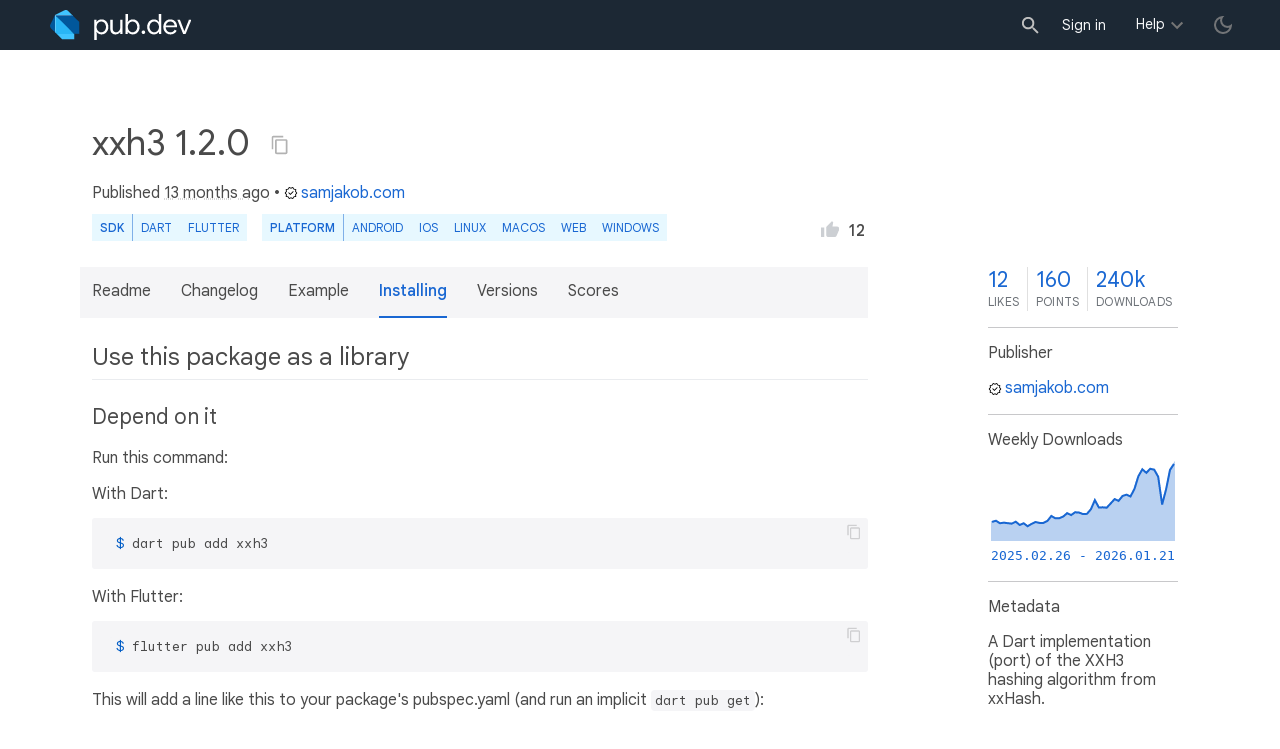

--- FILE ---
content_type: text/html; charset="utf-8"
request_url: https://pub.dev/packages/xxh3/install
body_size: 4967
content:
<!DOCTYPE html>
<html lang="en-us"><head><script src="https://www.googletagmanager.com/gtm.js?id=GTM-MX6DBN9" async="async"></script><script src="/static/hash-jc089k83/js/gtm.js" async="async"></script><meta charset="utf-8"/><meta http-equiv="x-ua-compatible" content="ie=edge"/><meta name="viewport" content="width=device-width, initial-scale=1"/><meta name="robots" content="noindex"/><meta name="twitter:card" content="summary"/><meta name="twitter:site" content="@dart_lang"/><meta name="twitter:description" content="A Dart implementation (port) of the XXH3 hashing algorithm from xxHash."/><meta name="twitter:image" content="https://pub.dev/static/hash-jc089k83/img/pub-dev-icon-cover-image.png"/><meta property="og:type" content="website"/><meta property="og:site_name" content="Dart packages"/><meta property="og:title" content="xxh3 install | Dart package"/><meta property="og:description" content="A Dart implementation (port) of the XXH3 hashing algorithm from xxHash."/><meta property="og:image" content="https://pub.dev/static/hash-jc089k83/img/pub-dev-icon-cover-image.png"/><title>xxh3 install | Dart package</title><link rel="stylesheet" href="https://fonts.googleapis.com/css2?family=Google+Sans:wght@400;500;700&amp;family=Google+Sans+Display:wght@400&amp;family=Google+Sans+Text:wght@400;500;700&amp;family=Google+Sans+Mono:wght@400;700&amp;display=swap"/><link rel="shortcut icon" href="/favicon.ico?hash=nk4nss8c7444fg0chird9erqef2vkhb8"/><meta rel="apple-touch-icon" href="/static/hash-jc089k83/img/apple-touch-icon.png"/><meta rel="apple-touch-icon-precomposed" href="/static/hash-jc089k83/img/apple-touch-icon.png"/><link rel="stylesheet" href="https://www.gstatic.com/glue/v25_0/ccb.min.css"/><link rel="search" type="application/opensearchdescription+xml" title="Dart packages" href="/osd.xml"/><link rel="canonical" href="https://pub.dev/packages/xxh3/install"/><meta name="description" content="A Dart implementation (port) of the XXH3 hashing algorithm from xxHash."/><link rel="alternate" type="application/atom+xml" title="Recently published packages on pub.dev" href="/feed.atom"/><link rel="alternate" type="application/atom+xml" title="Recently published versions of package xxh3 on pub.dev" href="/api/packages/xxh3/feed.atom"/><link rel="stylesheet" type="text/css" href="/static/hash-jc089k83/material/bundle/styles.css"/><link rel="stylesheet" type="text/css" href="/static/hash-jc089k83/css/style.css"/><script src="/static/hash-jc089k83/material/bundle/script.min.js" defer="defer"></script><script src="/static/hash-jc089k83/js/script.dart.js" defer="defer"></script><script src="https://www.gstatic.com/brandstudio/kato/cookie_choice_component/cookie_consent_bar.v3.js" defer="defer" data-autoload-cookie-consent-bar="true"></script><meta name="pub-page-data" content="eyJwa2dEYXRhIjp7InBhY2thZ2UiOiJ4eGgzIiwidmVyc2lvbiI6IjEuMi4wIiwicHVibGlzaGVySWQiOiJzYW1qYWtvYi5jb20iLCJpc0Rpc2NvbnRpbnVlZCI6ZmFsc2UsImlzTGF0ZXN0Ijp0cnVlfSwic2Vzc2lvbkF3YXJlIjpmYWxzZX0="/><link rel="preload" href="/static/hash-jc089k83/highlight/highlight-with-init.js" as="script"/></head><body class="light-theme"><script src="/static/hash-jc089k83/js/dark-init.js"></script><noscript><iframe src="https://www.googletagmanager.com/ns.html?id=GTM-MX6DBN9" height="0" width="0" style="display:none;visibility:hidden"></iframe></noscript><div class="site-header"><button class="hamburger" aria-label="menu toggle"></button><a class="logo" href="/" aria-label="Go to the landing page of pub.dev"><img class="site-logo" src="/static/hash-jc089k83/img/pub-dev-logo.svg" alt="" width="140" height="30" role="presentation"/></a><div class="site-header-space"></div><div class="site-header-mask"></div><div class="site-header-search"><form action="/packages" method="GET"><input class="site-header-search-input" name="q" placeholder="New search..." autocomplete="on" title="Search"/></form></div><nav class="site-header-nav scroll-container"><div class="nav-login-container"><button id="-account-login" class="nav-main-button link">Sign in</button></div><div class="nav-container nav-help-container hoverable"><button class="nav-main-button">Help</button><div class="nav-hover-popup"><div class="nav-table-columns"><div class="nav-table-column"><h3>pub.dev</h3><a class="nav-link" href="/help/search" rel="noopener" target="_blank">Searching for packages</a><a class="nav-link" href="/help/scoring" rel="noopener" target="_blank">Package scoring and pub points</a></div><div class="nav-table-column"><h3>Flutter</h3><a class="nav-link" href="https://flutter.dev/using-packages/" rel="noopener" target="_blank">Using packages</a><a class="nav-link" href="https://flutter.dev/developing-packages/" rel="noopener" target="_blank">Developing packages and plugins</a><a class="nav-link" href="https://dart.dev/tools/pub/publishing" rel="noopener" target="_blank">Publishing a package</a></div><div class="nav-table-column"><h3>Dart</h3><a class="nav-link" href="https://dart.dev/guides/packages" rel="noopener" target="_blank">Using packages</a><a class="nav-link" href="https://dart.dev/tools/pub/publishing" rel="noopener" target="_blank">Publishing a package</a></div></div></div></div><div class="nav-container nav-help-container-mobile foldable"><h3 class="foldable-button">pub.dev <img class="foldable-icon" src="/static/hash-jc089k83/img/nav-mobile-foldable-icon.svg" alt="toggle folding of the section" width="13" height="6"/></h3><div class="foldable-content"><a class="nav-link" href="/help/search" rel="noopener" target="_blank">Searching for packages</a><a class="nav-link" href="/help/scoring" rel="noopener" target="_blank">Package scoring and pub points</a></div></div><div class="nav-container nav-help-container-mobile foldable"><h3 class="foldable-button">Flutter <img class="foldable-icon" src="/static/hash-jc089k83/img/nav-mobile-foldable-icon.svg" alt="toggle folding of the section" width="13" height="6"/></h3><div class="foldable-content"><a class="nav-link" href="https://flutter.dev/using-packages/" rel="noopener" target="_blank">Using packages</a><a class="nav-link" href="https://flutter.dev/developing-packages/" rel="noopener" target="_blank">Developing packages and plugins</a><a class="nav-link" href="https://dart.dev/tools/pub/publishing" rel="noopener" target="_blank">Publishing a package</a></div></div><div class="nav-container nav-help-container-mobile foldable"><h3 class="foldable-button">Dart <img class="foldable-icon" src="/static/hash-jc089k83/img/nav-mobile-foldable-icon.svg" alt="toggle folding of the section" width="13" height="6"/></h3><div class="foldable-content"><a class="nav-link" href="https://dart.dev/guides/packages" rel="noopener" target="_blank">Using packages</a><a class="nav-link" href="https://dart.dev/tools/pub/publishing" rel="noopener" target="_blank">Publishing a package</a></div></div></nav><button class="-pub-theme-toggle" aria-label="light/dark theme toggle"></button></div><div id="banner-container"></div><main class="container"><div class="detail-wrapper -active -has-info-box"><div class="detail-header -is-loose"><div class="detail-container"><div class="detail-header-outer-block"><div class="detail-header-content-block"><h1 class="title pub-monochrome-icon-hoverable">xxh3 1.2.0 <span class="pkg-page-title-copy"><img class="pub-monochrome-icon pkg-page-title-copy-icon filter-invert-on-dark" src="/static/hash-jc089k83/img/content-copy-icon.svg" alt="copy &quot;xxh3: ^1.2.0&quot; to clipboard" width="18" height="18" title="Copy &quot;xxh3: ^1.2.0&quot; to clipboard" data-copy-content="xxh3: ^1.2.0" data-ga-click-event="copy-package-version"/><div class="pkg-page-title-copy-feedback"><span class="code">xxh3: ^1.2.0</span> copied to clipboard</div></span></h1><div class="metadata">Published <span><a class="-x-ago" href="" title="Dec 6, 2024" role="button" data-timestamp="1733447483425">13 months ago</a></span> • <a class="-pub-publisher" href="/publishers/samjakob.com"><img class="-pub-publisher-shield filter-invert-on-dark" src="/static/hash-jc089k83/img/material-icon-verified.svg" alt="verified publisher" width="14" height="14" title="Published by a pub.dev verified publisher"/>samjakob.com</a></div><div class="detail-tags-and-like"><div class="detail-tags"><div class="-pub-tag-badge"><span class="tag-badge-main">SDK</span><a class="tag-badge-sub" href="/packages?q=sdk%3Adart" rel="nofollow" title="Packages compatible with Dart SDK">Dart</a><a class="tag-badge-sub" href="/packages?q=sdk%3Aflutter" rel="nofollow" title="Packages compatible with Flutter SDK">Flutter</a></div><div class="-pub-tag-badge"><span class="tag-badge-main">Platform</span><a class="tag-badge-sub" href="/packages?q=platform%3Aandroid" rel="nofollow" title="Packages compatible with Android platform">Android</a><a class="tag-badge-sub" href="/packages?q=platform%3Aios" rel="nofollow" title="Packages compatible with iOS platform">iOS</a><a class="tag-badge-sub" href="/packages?q=platform%3Alinux" rel="nofollow" title="Packages compatible with Linux platform">Linux</a><a class="tag-badge-sub" href="/packages?q=platform%3Amacos" rel="nofollow" title="Packages compatible with macOS platform">macOS</a><a class="tag-badge-sub" href="/packages?q=platform%3Aweb" rel="nofollow" title="Packages compatible with Web platform">web</a><a class="tag-badge-sub" href="/packages?q=platform%3Awindows" rel="nofollow" title="Packages compatible with Windows platform">Windows</a></div></div><div class="like-button-and-label"><button class="mdc-icon-button like-button-and-label--button" data-ga-click-event="toggle-like" aria-pressed="false" data-package="xxh3" data-value="12" title="Like this package"><img class="mdc-icon-button__icon" src="/static/hash-jc089k83/img/like-inactive.svg" alt="liked status: inactive" width="18" height="18"/><img class="mdc-icon-button__icon mdc-icon-button__icon--on" src="/static/hash-jc089k83/img/like-active.svg" alt="liked status: active" width="18" height="18"/></button><span class="like-button-and-label--count-wrapper"><span class="like-button-and-label--count">12</span></span></div></div></div></div></div></div><div class="detail-container"><div class="detail-lead"><div class="detail-metadata-toggle"><div class="detail-metadata-toggle-icon">→</div><h3 class="detail-lead-title">Metadata</h3></div><p class="detail-lead-text">A Dart implementation (port) of the XXH3 hashing algorithm from xxHash.</p><p class="detail-lead-more"><a class="detail-metadata-toggle">More...</a></p></div></div><div class="detail-body"><div class="detail-tabs"><div class="detail-tabs-wide-header"><div class="detail-container"><ul class="detail-tabs-header"><li class="detail-tab tab-link detail-tab-readme-title"><a href="/packages/xxh3" role="button">Readme</a></li><li class="detail-tab tab-link detail-tab-changelog-title"><a href="/packages/xxh3/changelog" role="button">Changelog</a></li><li class="detail-tab tab-link detail-tab-example-title"><a href="/packages/xxh3/example" role="button">Example</a></li><li class="detail-tab tab-button detail-tab-installing-title -active">Installing</li><li class="detail-tab tab-link detail-tab-versions-title"><a href="/packages/xxh3/versions" role="button">Versions</a></li><li class="detail-tab tab-link detail-tab-analysis-title"><a href="/packages/xxh3/score" role="button">Scores</a></li></ul></div></div><div class="detail-container detail-body-main"><div class="detail-tabs-content"><section class="tab-content detail-tab-installing-content -active markdown-body"><h2>Use this package as a library</h2><h3>Depend on it</h3><p>Run this command:</p><p>With Dart:</p><pre data-text-to-copy="dart pub add xxh3"><code class="language-shell"> $ dart pub add xxh3</code></pre><p>With Flutter:</p><pre data-text-to-copy="flutter pub add xxh3"><code class="language-shell"> $ flutter pub add xxh3</code></pre><p>This will add a line like this to your package&#39;s pubspec.yaml (and run an implicit <code>dart pub get</code>):</p><pre><code class="language-yaml">dependencies:
  <strong>xxh3: ^1.2.0</strong></code></pre><p>Alternatively, your editor might support <code>dart pub get</code> or <code>flutter pub get</code>. Check the docs for your editor to learn more.</p><h3>Import it</h3><p>Now in your Dart code, you can use:</p><pre><code class="language-dart">import &#39;package:xxh3&#47;xxh3.dart&#39;;</code></pre></section></div></div></div><aside class="detail-info-box"><a class="packages-scores" href="/packages/xxh3/score"><div class="packages-score packages-score-like" data-package="xxh3"><div class="packages-score-value -has-value"><span class="packages-score-value-number">12</span><span class="packages-score-value-sign"></span></div><div class="packages-score-label">likes</div></div><div class="packages-score packages-score-health"><div class="packages-score-value -has-value"><span class="packages-score-value-number">160</span><span class="packages-score-value-sign"></span></div><div class="packages-score-label">points</div></div><div class="packages-score packages-score-downloads" title="Number of downloads of this package during the past 30 days"><div class="packages-score-value -has-value"><span class="packages-score-value-number">240k</span><span class="packages-score-value-sign"></span></div><div class="packages-score-label">downloads</div></div></a><h3 class="title">Publisher</h3><p><a href="/publishers/samjakob.com"><img class="-pub-publisher-shield filter-invert-on-dark" src="/static/hash-jc089k83/img/material-icon-verified.svg" alt="verified publisher" width="14" height="14" title="Published by a pub.dev verified publisher"/>samjakob.com</a></p><h3 class="title">Weekly Downloads</h3><div id="-weekly-downloads-sparkline" class="weekly-downloads-sparkline" data-widget="weekly-sparkline" data-weekly-sparkline-points="ABdwaQwgAQDvCQEAqb8AAIWGAACk7wAAWQoBANANAQCn/gAA1AsBAKPxAAAowQAA36QAAL+rAADMpgAAJJQAAAKbAACOigAAU3oAALl7AABIewAABpcAAFF0AAAaYwAAG2IAAOhnAAD8aAAAXF4AAKRlAADXWAAAeVIAADNSAADuWgAACkgAAMNAAADEQAAAAEQAAAs9AAAVNAAATz8AANc4AABTRQAA5D0AAKs/AACgQQAAeT8AAOpIAAB0RAAANEYAAENQAADjTAAAjUQAAApCAAA="></div><h3 class="title pkg-infobox-metadata">Metadata</h3><p>A Dart implementation (port) of the XXH3 hashing algorithm from xxHash.</p><p><a class="link" href="https://github.com/SamJakob/xxh3" rel="ugc">Repository (GitHub)</a><br/><a class="link" href="https://github.com/SamJakob/xxh3/issues" rel="ugc">View&#47;report issues</a><br/></p><h3 class="title">Documentation</h3><p><a class="link" href="/documentation/xxh3/latest/">API reference</a><br/></p><h3 class="title">License</h3><p><img class="inline-icon-img filter-invert-on-dark" src="/static/hash-jc089k83/img/material-icon-balance.svg" alt="" width="14" height="14" role="presentation"/>MIT (<a href="/packages/xxh3/license">license</a>)</p><h3 class="title">More</h3><p><a href="/packages?q=dependency%3Axxh3" rel="nofollow">Packages that depend on xxh3</a></p></aside></div><script type="application/ld+json">{"@context":"http\u003a\u002f\u002fschema.org","@type":"SoftwareSourceCode","name":"xxh3","version":"1.2.0","description":"xxh3 - A Dart implementation \u0028port\u0029 of the XXH3 hashing algorithm from xxHash.","url":"https\u003a\u002f\u002fpub.dev\u002fpackages\u002fxxh3","dateCreated":"2022-04-20T03\u003a37\u003a50.309207Z","dateModified":"2024-12-06T01\u003a11\u003a23.425371Z","programmingLanguage":"Dart","image":"https\u003a\u002f\u002fpub.dev\u002fstatic\u002fimg\u002fpub-dev-icon-cover-image.png","license":"https\u003a\u002f\u002fpub.dev\u002fpackages\u002fxxh3\u002flicense"}</script></div><div class="detail-metadata"><h3 class="detail-metadata-title"><span class="detail-metadata-toggle">←</span> Metadata</h3><div class="detail-info-box"><a class="packages-scores" href="/packages/xxh3/score"><div class="packages-score packages-score-like" data-package="xxh3"><div class="packages-score-value -has-value"><span class="packages-score-value-number">12</span><span class="packages-score-value-sign"></span></div><div class="packages-score-label">likes</div></div><div class="packages-score packages-score-health"><div class="packages-score-value -has-value"><span class="packages-score-value-number">160</span><span class="packages-score-value-sign"></span></div><div class="packages-score-label">points</div></div><div class="packages-score packages-score-downloads" title="Number of downloads of this package during the past 30 days"><div class="packages-score-value -has-value"><span class="packages-score-value-number">240k</span><span class="packages-score-value-sign"></span></div><div class="packages-score-label">downloads</div></div></a><h3 class="title">Publisher</h3><p><a href="/publishers/samjakob.com"><img class="-pub-publisher-shield filter-invert-on-dark" src="/static/hash-jc089k83/img/material-icon-verified.svg" alt="verified publisher" width="14" height="14" title="Published by a pub.dev verified publisher"/>samjakob.com</a></p><h3 class="title">Weekly Downloads</h3><div id="-weekly-downloads-sparkline" class="weekly-downloads-sparkline" data-widget="weekly-sparkline" data-weekly-sparkline-points="ABdwaQwgAQDvCQEAqb8AAIWGAACk7wAAWQoBANANAQCn/gAA1AsBAKPxAAAowQAA36QAAL+rAADMpgAAJJQAAAKbAACOigAAU3oAALl7AABIewAABpcAAFF0AAAaYwAAG2IAAOhnAAD8aAAAXF4AAKRlAADXWAAAeVIAADNSAADuWgAACkgAAMNAAADEQAAAAEQAAAs9AAAVNAAATz8AANc4AABTRQAA5D0AAKs/AACgQQAAeT8AAOpIAAB0RAAANEYAAENQAADjTAAAjUQAAApCAAA="></div><h3 class="title pkg-infobox-metadata">Metadata</h3><p>A Dart implementation (port) of the XXH3 hashing algorithm from xxHash.</p><p><a class="link" href="https://github.com/SamJakob/xxh3" rel="ugc">Repository (GitHub)</a><br/><a class="link" href="https://github.com/SamJakob/xxh3/issues" rel="ugc">View&#47;report issues</a><br/></p><h3 class="title">Documentation</h3><p><a class="link" href="/documentation/xxh3/latest/">API reference</a><br/></p><h3 class="title">License</h3><p><img class="inline-icon-img filter-invert-on-dark" src="/static/hash-jc089k83/img/material-icon-balance.svg" alt="" width="14" height="14" role="presentation"/>MIT (<a href="/packages/xxh3/license">license</a>)</p><h3 class="title">More</h3><p><a href="/packages?q=dependency%3Axxh3" rel="nofollow">Packages that depend on xxh3</a></p></div><p class="detail-lead-back"><a class="detail-metadata-toggle">Back</a></p></div><div id="-screenshot-carousel" class="carousel"><fab id="-carousel-prev" class="mdc-fab carousel-prev carousel-nav" data-mdc-auto-init="MDCRipple" title="Previous" data-ga-click-event="screenshot-carousel-prev-click" tabindex="0"><div class="mdc-fab__ripple"></div><img class="mdc-fab__icon" src="/static/hash-jc089k83/img/keyboard_arrow_left.svg" alt="previous" width="24" height="24" aria-hidden="true"/></fab><div id="-image-container" class="image-container"></div><fab id="-carousel-next" class="mdc-fab carousel-next carousel-nav" data-mdc-auto-init="MDCRipple" title="Next" data-ga-click-event="screenshot-carousel-next-click" tabindex="0"><div class="mdc-fab__ripple"></div><img class="mdc-fab__icon" src="/static/hash-jc089k83/img/keyboard_arrow_right.svg" alt="next" width="24" height="24" aria-hidden="true"/></fab><p id="-screenshot-description" class="screenshot-description"></p></div></main><footer class="site-footer"><a class="link" href="https://dart.dev/">Dart language</a><a class="link sep" href="/report?subject=package%3Axxh3&amp;url=https%3A%2F%2Fpub.dev%2Fpackages%2Fxxh3%2Finstall">Report package</a><a class="link sep" href="/policy">Policy</a><a class="link sep" href="https://www.google.com/intl/en/policies/terms/">Terms</a><a class="link sep" href="https://developers.google.com/terms/">API Terms</a><a class="link sep" href="/security">Security</a><a class="link sep" href="https://www.google.com/intl/en/policies/privacy/">Privacy</a><a class="link sep" href="/help">Help</a><a class="link icon sep" href="/feed.atom"><img class="inline-icon" src="/static/hash-jc089k83/img/rss-feed-icon.svg" alt="RSS" width="20" height="20" title="RSS/atom feed"/></a><a class="link icon github_issue" href="https://github.com/dart-lang/pub-dev/issues/new"><img class="inline-icon" src="/static/hash-jc089k83/img/bug-report-white-96px.png" alt="bug report" width="20" height="20" title="Report an issue with this site"/></a></footer><script src="/static/hash-jc089k83/highlight/highlight-with-init.js" defer="defer"></script></body></html>